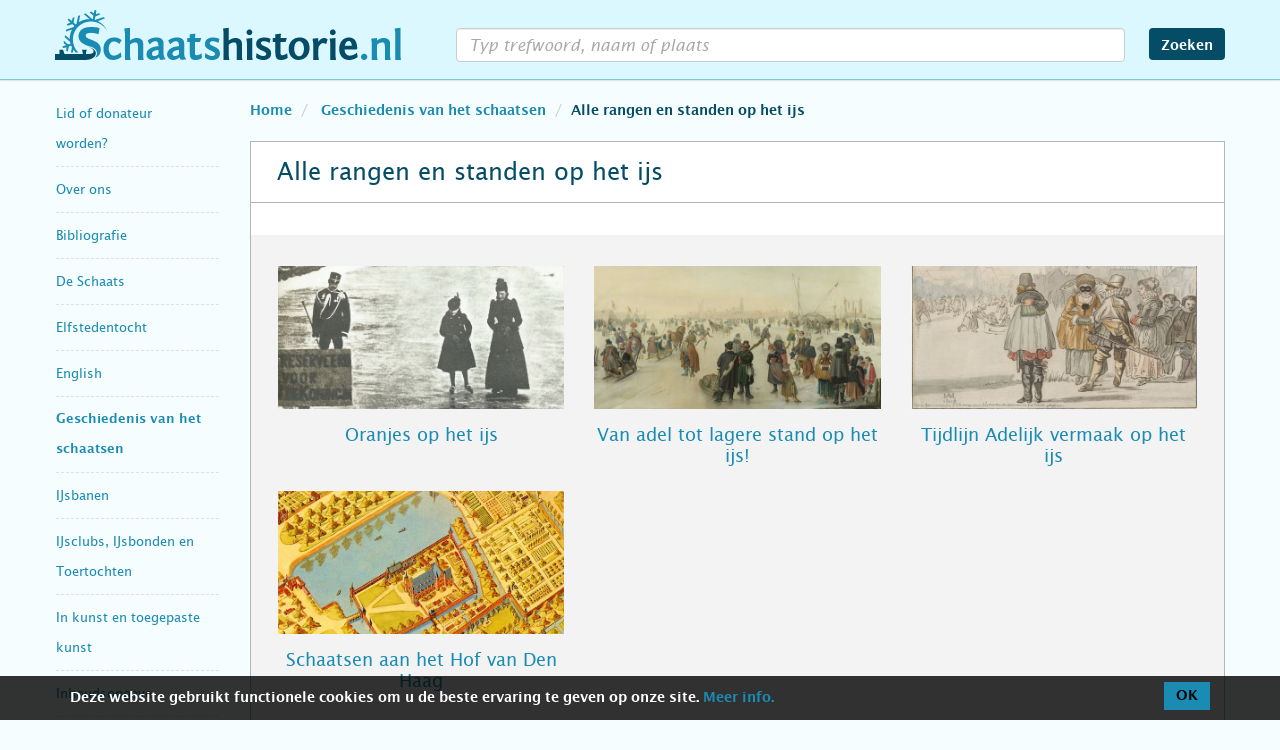

--- FILE ---
content_type: text/javascript
request_url: https://www.schaatshistorie.nl/js/pagina.min.js?v=4.13
body_size: 768
content:
(function(b){var a=b("nav.navbar");var d=function(i){var e=a.outerHeight(),g=b(i),f=0;if(g.length){f=g.offset().top-e}b("html, body").animate({scrollTop:f},750)};b(".pagina-index li a").click(function(f){f.preventDefault();d(b(this).prop("hash"))});b(".section-title > *[class*=fa-chevron-]").click(function(){d(b(this).data("href"))});var c=b("section.tekst").find("iframe");c.each(function(){b(this).data("origWidth",b(this).attr("width")).data("origHeight",b(this).attr("height"))});b(window).resize(function(){c.each(function(){var j=b(this).data("origWidth"),i=b(this).data("origHeight");b(this).attr("width",j).attr("height",i);var g=b(this).outerWidth();if(g<j){var e=g,f=e*i/j;b(this).attr("width",e).attr("height",f)}})}).resize();b(window).on("hashchange",function(f){d(window.location.hash)});b(window).on("load",function(){if(window.location.hash&&window.location.hash!==""){d(window.location.hash)}})})(jQuery);